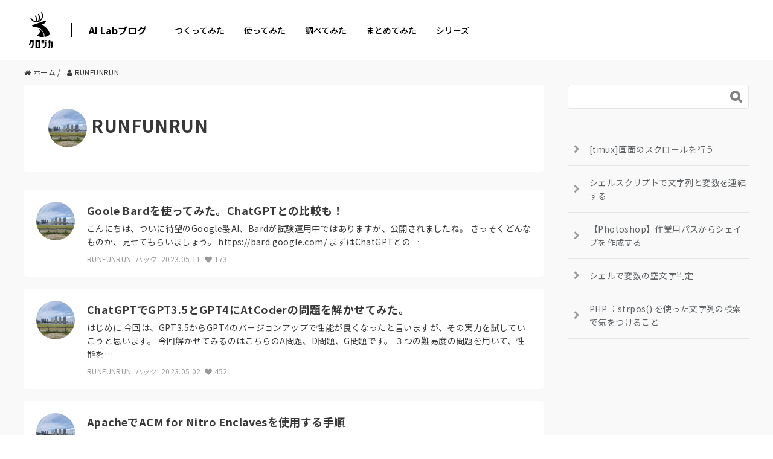

--- FILE ---
content_type: text/html; charset=UTF-8
request_url: https://tech.kurojica.com/archives/author/ryota-uchiyama/
body_size: 2247
content:
<!DOCTYPE html>
<html lang="en">
<head>
    <meta charset="utf-8">
    <meta name="viewport" content="width=device-width, initial-scale=1">
    <title></title>
    <style>
        body {
            font-family: "Arial";
        }
    </style>
    <script type="text/javascript">
    window.awsWafCookieDomainList = [];
    window.gokuProps = {
"key":"AQIDAHjcYu/GjX+QlghicBgQ/7bFaQZ+m5FKCMDnO+vTbNg96AH4rNVz6su/VZEN8ZENhuRFAAAAfjB8BgkqhkiG9w0BBwagbzBtAgEAMGgGCSqGSIb3DQEHATAeBglghkgBZQMEAS4wEQQMHtBCXf9B+pJ2/29OAgEQgDukEVPElPDYSfamSrvyxPl7iEpF7msKJ+X2JcVoiD6/fFu/+yi7EHB5AmsWBhRVTr/y925s7dcBY+6fsg==",
          "iv":"EkQVUQCLWgAACT1l",
          "context":"K0yNCbGvz6cP8fej+XO9z9pY76+lBhrXk2VS6Fgm35nV2awHqQSPJROjaDml/RnOy5t2mTeAfHU0KdkIouUZbsmr/3HgT+ltXfDKSvvGHjUOrkm3KJQ7d/9uEI29pxK8l1xDjMofBnc+Glo4mag+Ohpr/rqeEQffZ70EWUISZDGqwmlwdyHRZFgVOaKCU+JKzFMZ34jsz2L85ZHLKQI9DZDNl1g0KMkdApMCck9mjMYhbEt7Cam/1QYqRyf5rTnR3cgJR6tOzOS/BQy3w8Fwmw1upBEMj8DJ+2D9P1586FTGh1R+R1tjWcotcDXdVvYJxRyGHyF6yYPevLLb/kIUfOk/4CzdFo2vY4b4e+bjoeHnAxprUPchXuwv+/Pie4gmpv6x6bh4V3tx2Bu5kcDZJrCKGDVeHqgp2/N1mx0Z7rrF0S7JQtm3VDH7HDSrSLSdUA7uIr+nOPRV2jQBGmAouzxC2Gcj6OIsR4PJiPw73a2UwQ/7OHGxQR1F8zmUO+sVUNwlswDRMaj3fqbW0jQ0tEkbBM3goAjVNkWafjywn3jcm795m25z1tj9bVsOA3EsFM1J1DyuH99qo96x69r7n+IaOVkxxaRotXLhI1n8vFnVHj6XOi/V/F4DEm3ThGbHLthj4MpOAxNFnmy5JO9STAHXWUQt2zxvplEWMj1w10yROoiHdUlrwbJKZ1t9D61b897j1tZ3SpBvfY/2cil63EiLUz54exuryxgOo9sP+/VS5YDQ/TmYnvLMGhzajuxD0X2f3hnu4R/sAYelLLRX3U1U"
};
    </script>
    <script src="https://2c4b2a4d7815.abf2b790.us-east-2.token.awswaf.com/2c4b2a4d7815/767a3f756751/72b6b0b59f83/challenge.js"></script>
</head>
<body>
    <div id="challenge-container"></div>
    <script type="text/javascript">
        AwsWafIntegration.saveReferrer();
        AwsWafIntegration.checkForceRefresh().then((forceRefresh) => {
            if (forceRefresh) {
                AwsWafIntegration.forceRefreshToken().then(() => {
                    window.location.reload(true);
                });
            } else {
                AwsWafIntegration.getToken().then(() => {
                    window.location.reload(true);
                });
            }
        });
    </script>
    <noscript>
        <h1>JavaScript is disabled</h1>
        In order to continue, we need to verify that you're not a robot.
        This requires JavaScript. Enable JavaScript and then reload the page.
    </noscript>
</body>
</html>

--- FILE ---
content_type: text/html; charset=UTF-8
request_url: https://tech.kurojica.com/archives/author/ryota-uchiyama/
body_size: 15179
content:
<!DOCTYPE HTML><html lang="ja"><head prefix="og: http://ogp.me/ns# fb: http://ogp.me/ns/fb# article: http://ogp.me/ns/article#"><meta charset="UTF-8"><meta name="viewport" content="width=device-width,initial-scale=1.0,minimum-scale=1.0,maximum-scale=1.0,user-scalable=0"><link rel="preconnect" href="https://fonts.gstatic.com" crossorigin /><link rel="preload" href="https://fonts.googleapis.com/css2?family=Noto+Sans+JP:wght@300;400;500;700;900&display=swap" as="style" /><link rel="stylesheet" href="https://fonts.googleapis.com/css2?family=Noto+Sans+JP:wght@300;400;500;700;900&display=swap" media="print" onload="this.media='all'" /> <!--[if lt IE 9]> <script src="http://html5shiv.googlecode.com/svn/trunk/html5.js"></script> <![endif]--><link media="all" href="https://tech.kurojica.com/wp-content/cache/autoptimize/css/autoptimize_7bdcc02c878b1ad1c83c2a830234aa35.css" rel="stylesheet"><link media="screen" href="https://tech.kurojica.com/wp-content/cache/autoptimize/css/autoptimize_00df71b5809d374b00ce03791ac8fac1.css" rel="stylesheet"><title>RUNFUNRUN | AI Labブログ</title><meta name="description" content="大学4年生のゲーム好き。大学ではC、Java、Pythonを学習中。でもJavaScriptが好きです。最近TypeScriptに目覚めました。なにか新しいWebアプリの案を考え中。DiscordのBotがアウトプットにとても便利なことに気づく。" /><meta name="robots" content="max-image-preview:large" /><link rel="canonical" href="https://tech.kurojica.com/archives/author/ryota-uchiyama/" /><link rel="next" href="https://tech.kurojica.com/archives/author/ryota-uchiyama/page/2/" /><meta name="generator" content="All in One SEO (AIOSEO) 4.8.7" /> <script type="application/ld+json" class="aioseo-schema">{"@context":"https:\/\/schema.org","@graph":[{"@type":"BreadcrumbList","@id":"https:\/\/tech.kurojica.com\/archives\/author\/ryota-uchiyama\/#breadcrumblist","itemListElement":[{"@type":"ListItem","@id":"https:\/\/tech.kurojica.com#listItem","position":1,"name":"Home","item":"https:\/\/tech.kurojica.com","nextItem":{"@type":"ListItem","@id":"https:\/\/tech.kurojica.com\/archives\/author\/ryota-uchiyama\/#listItem","name":"RUNFUNRUN"}},{"@type":"ListItem","@id":"https:\/\/tech.kurojica.com\/archives\/author\/ryota-uchiyama\/#listItem","position":2,"name":"RUNFUNRUN","previousItem":{"@type":"ListItem","@id":"https:\/\/tech.kurojica.com#listItem","name":"Home"}}]},{"@type":"Organization","@id":"https:\/\/tech.kurojica.com\/#organization","name":"\u30af\u30ed\u30b8\u30ab","description":"\u30af\u30ed\u30b8\u30abAI Lab\u30d6\u30ed\u30b0\u306f\u3001GPT\uff08Generative Pre-trained Transformer\uff09\u3092\u6d3b\u7528\u3057\u3066\u751f\u7523\u6027\u5411\u4e0a\u3092\u76ee\u6307\u3059\u6280\u8853\u30d6\u30ed\u30b0\u3067\u3059\u3002","url":"https:\/\/tech.kurojica.com\/"},{"@type":"Person","@id":"https:\/\/tech.kurojica.com\/archives\/author\/ryota-uchiyama\/#author","url":"https:\/\/tech.kurojica.com\/archives\/author\/ryota-uchiyama\/","name":"RUNFUNRUN","image":{"@type":"ImageObject","@id":"https:\/\/tech.kurojica.com\/archives\/author\/ryota-uchiyama\/#authorImage","url":"https:\/\/secure.gravatar.com\/avatar\/fbdfffd2a83315acd2a0e0b534ebdfce5b3840779806e3960ad6e941c4a9e309?s=96&d=identicon&r=g","width":96,"height":96,"caption":"RUNFUNRUN"},"mainEntityOfPage":{"@id":"https:\/\/tech.kurojica.com\/archives\/author\/ryota-uchiyama\/#profilepage"}},{"@type":"ProfilePage","@id":"https:\/\/tech.kurojica.com\/archives\/author\/ryota-uchiyama\/#profilepage","url":"https:\/\/tech.kurojica.com\/archives\/author\/ryota-uchiyama\/","name":"RUNFUNRUN | AI Lab\u30d6\u30ed\u30b0","description":"\u5927\u5b664\u5e74\u751f\u306e\u30b2\u30fc\u30e0\u597d\u304d\u3002\u5927\u5b66\u3067\u306fC\u3001Java\u3001Python\u3092\u5b66\u7fd2\u4e2d\u3002\u3067\u3082JavaScript\u304c\u597d\u304d\u3067\u3059\u3002\u6700\u8fd1TypeScript\u306b\u76ee\u899a\u3081\u307e\u3057\u305f\u3002\u306a\u306b\u304b\u65b0\u3057\u3044Web\u30a2\u30d7\u30ea\u306e\u6848\u3092\u8003\u3048\u4e2d\u3002Discord\u306eBot\u304c\u30a2\u30a6\u30c8\u30d7\u30c3\u30c8\u306b\u3068\u3066\u3082\u4fbf\u5229\u306a\u3053\u3068\u306b\u6c17\u3065\u304f\u3002","inLanguage":"ja","isPartOf":{"@id":"https:\/\/tech.kurojica.com\/#website"},"breadcrumb":{"@id":"https:\/\/tech.kurojica.com\/archives\/author\/ryota-uchiyama\/#breadcrumblist"},"dateCreated":"2022-08-09T01:16:54+09:00","mainEntity":{"@id":"https:\/\/tech.kurojica.com\/archives\/author\/ryota-uchiyama\/#author"}},{"@type":"WebSite","@id":"https:\/\/tech.kurojica.com\/#website","url":"https:\/\/tech.kurojica.com\/","name":"\u30c6\u30c3\u30af\u30d6\u30ed\u30b0","description":"\u30af\u30ed\u30b8\u30abAI Lab\u30d6\u30ed\u30b0\u306f\u3001GPT\uff08Generative Pre-trained Transformer\uff09\u3092\u6d3b\u7528\u3057\u3066\u751f\u7523\u6027\u5411\u4e0a\u3092\u76ee\u6307\u3059\u6280\u8853\u30d6\u30ed\u30b0\u3067\u3059\u3002","inLanguage":"ja","publisher":{"@id":"https:\/\/tech.kurojica.com\/#organization"}}]}</script> <link rel='dns-prefetch' href='//tech.kurojica.com' /><link rel='dns-prefetch' href='//www.googletagmanager.com' /><link rel='dns-prefetch' href='//pagead2.googlesyndication.com' /> <script type="text/javascript" id="wpp-js" src="https://tech.kurojica.com/wp-content/plugins/wordpress-popular-posts/assets/js/wpp.min.js?ver=7.3.3" data-sampling="0" data-sampling-rate="10" data-api-url="https://tech.kurojica.com/wp-json/wordpress-popular-posts" data-post-id="0" data-token="627e0cb8ea" data-lang="0" data-debug="0"></script> <script type="text/javascript">window._wpemojiSettings = {"baseUrl":"https:\/\/s.w.org\/images\/core\/emoji\/16.0.1\/72x72\/","ext":".png","svgUrl":"https:\/\/s.w.org\/images\/core\/emoji\/16.0.1\/svg\/","svgExt":".svg","source":{"concatemoji":"https:\/\/tech.kurojica.com\/wp-includes\/js\/wp-emoji-release.min.js?ver=6.8.2"}};
/*! This file is auto-generated */
!function(s,n){var o,i,e;function c(e){try{var t={supportTests:e,timestamp:(new Date).valueOf()};sessionStorage.setItem(o,JSON.stringify(t))}catch(e){}}function p(e,t,n){e.clearRect(0,0,e.canvas.width,e.canvas.height),e.fillText(t,0,0);var t=new Uint32Array(e.getImageData(0,0,e.canvas.width,e.canvas.height).data),a=(e.clearRect(0,0,e.canvas.width,e.canvas.height),e.fillText(n,0,0),new Uint32Array(e.getImageData(0,0,e.canvas.width,e.canvas.height).data));return t.every(function(e,t){return e===a[t]})}function u(e,t){e.clearRect(0,0,e.canvas.width,e.canvas.height),e.fillText(t,0,0);for(var n=e.getImageData(16,16,1,1),a=0;a<n.data.length;a++)if(0!==n.data[a])return!1;return!0}function f(e,t,n,a){switch(t){case"flag":return n(e,"\ud83c\udff3\ufe0f\u200d\u26a7\ufe0f","\ud83c\udff3\ufe0f\u200b\u26a7\ufe0f")?!1:!n(e,"\ud83c\udde8\ud83c\uddf6","\ud83c\udde8\u200b\ud83c\uddf6")&&!n(e,"\ud83c\udff4\udb40\udc67\udb40\udc62\udb40\udc65\udb40\udc6e\udb40\udc67\udb40\udc7f","\ud83c\udff4\u200b\udb40\udc67\u200b\udb40\udc62\u200b\udb40\udc65\u200b\udb40\udc6e\u200b\udb40\udc67\u200b\udb40\udc7f");case"emoji":return!a(e,"\ud83e\udedf")}return!1}function g(e,t,n,a){var r="undefined"!=typeof WorkerGlobalScope&&self instanceof WorkerGlobalScope?new OffscreenCanvas(300,150):s.createElement("canvas"),o=r.getContext("2d",{willReadFrequently:!0}),i=(o.textBaseline="top",o.font="600 32px Arial",{});return e.forEach(function(e){i[e]=t(o,e,n,a)}),i}function t(e){var t=s.createElement("script");t.src=e,t.defer=!0,s.head.appendChild(t)}"undefined"!=typeof Promise&&(o="wpEmojiSettingsSupports",i=["flag","emoji"],n.supports={everything:!0,everythingExceptFlag:!0},e=new Promise(function(e){s.addEventListener("DOMContentLoaded",e,{once:!0})}),new Promise(function(t){var n=function(){try{var e=JSON.parse(sessionStorage.getItem(o));if("object"==typeof e&&"number"==typeof e.timestamp&&(new Date).valueOf()<e.timestamp+604800&&"object"==typeof e.supportTests)return e.supportTests}catch(e){}return null}();if(!n){if("undefined"!=typeof Worker&&"undefined"!=typeof OffscreenCanvas&&"undefined"!=typeof URL&&URL.createObjectURL&&"undefined"!=typeof Blob)try{var e="postMessage("+g.toString()+"("+[JSON.stringify(i),f.toString(),p.toString(),u.toString()].join(",")+"));",a=new Blob([e],{type:"text/javascript"}),r=new Worker(URL.createObjectURL(a),{name:"wpTestEmojiSupports"});return void(r.onmessage=function(e){c(n=e.data),r.terminate(),t(n)})}catch(e){}c(n=g(i,f,p,u))}t(n)}).then(function(e){for(var t in e)n.supports[t]=e[t],n.supports.everything=n.supports.everything&&n.supports[t],"flag"!==t&&(n.supports.everythingExceptFlag=n.supports.everythingExceptFlag&&n.supports[t]);n.supports.everythingExceptFlag=n.supports.everythingExceptFlag&&!n.supports.flag,n.DOMReady=!1,n.readyCallback=function(){n.DOMReady=!0}}).then(function(){return e}).then(function(){var e;n.supports.everything||(n.readyCallback(),(e=n.source||{}).concatemoji?t(e.concatemoji):e.wpemoji&&e.twemoji&&(t(e.twemoji),t(e.wpemoji)))}))}((window,document),window._wpemojiSettings);</script> <link rel='stylesheet' id='base-css-css' href='https://tech.kurojica.com/wp-content/cache/autoptimize/css/autoptimize_single_a165584748b634866dcc0398b0fc9f90.css?ver=202602010241' type='text/css' media='all' /><link rel='stylesheet' id='main-css-css' href='https://tech.kurojica.com/wp-content/cache/autoptimize/css/autoptimize_single_49bc4d0ac4874c65c63a9d95abd25c5c.css?ver=202602010241' type='text/css' media='all' /><link rel="https://api.w.org/" href="https://tech.kurojica.com/wp-json/" /><link rel="alternate" title="JSON" type="application/json" href="https://tech.kurojica.com/wp-json/wp/v2/users/1362" /><meta name="generator" content="Site Kit by Google 1.161.0" /><link rel="shortcut icon" href="https://tech.kurojica.com/wp-content/themes/techblog-www/assets/img/favicon.ico" /><link rel="apple-touch-icon" size="180x180" href="https://tech.kurojica.com/wp-content/themes/techblog-www/assets/img/apple-touch-icon.png"><meta property="og:title" content=" | AI Labブログ" /><meta property="og:type" content="article" /><meta property="og:description" content="" /><meta property="og:url" content="" /><meta property="og:locale" content="ja_JP" /><meta property="og:site_name" content="AI Labブログ" /><meta property="og:image" content="https://tech.kurojica.com/wp-content/uploads/2023/04/ogfile.png" /><meta name="google-adsense-platform-account" content="ca-host-pub-2644536267352236"><meta name="google-adsense-platform-domain" content="sitekit.withgoogle.com">  <script type="text/javascript" async="async" src="https://pagead2.googlesyndication.com/pagead/js/adsbygoogle.js?client=ca-pub-3720990486929514&amp;host=ca-host-pub-2644536267352236" crossorigin="anonymous"></script> <link rel="icon" href="https://tech.kurojica.com/wp-content/uploads/2023/04/cropped-favicon-32x32.png" sizes="32x32" /><link rel="icon" href="https://tech.kurojica.com/wp-content/uploads/2023/04/cropped-favicon-192x192.png" sizes="192x192" /><link rel="apple-touch-icon" href="https://tech.kurojica.com/wp-content/uploads/2023/04/cropped-favicon-180x180.png" /><meta name="msapplication-TileImage" content="https://tech.kurojica.com/wp-content/uploads/2023/04/cropped-favicon-270x270.png" />  <script>(function(w,d,s,l,i){w[l]=w[l]||[];w[l].push({'gtm.start':
new Date().getTime(),event:'gtm.js'});var f=d.getElementsByTagName(s)[0],
j=d.createElement(s),dl=l!='dataLayer'?'&l='+l:'';j.async=true;j.src=
'https://www.googletagmanager.com/gtm.js?id='+i+dl;f.parentNode.insertBefore(j,f);
})(window,document,'script','dataLayer','GTM-W3BCV98');</script> 
 <script async src='https://www.googletagmanager.com/gtag/js?id=AW-1031161823'></script> <script>window.dataLayer = window.dataLayer || [];
  function gtag(){dataLayer.push(arguments);}
  gtag('js', new Date());

  gtag('config', 'AW-1031161823');</script> <script type='text/javascript'>(function(i,s,o,g,r,a,m){i['GoogleAnalyticsObject']=r;i[r]=i[r]||function(){
		(i[r].q=i[r].q||[]).push(arguments)},i[r].l=1*new Date();a=s.createElement(o),
		m=s.getElementsByTagName(o)[0];a.async=1;a.src=g;m.parentNode.insertBefore(a,m)
	})(window,document,'script','//www.google-analytics.com/analytics.js','__gaTracker');

	__gaTracker('create', 'UA-11008420-23', 'auto');
	__gaTracker('set', 'forceSSL', true);
	__gaTracker('send','pageview');</script>  <script>(function(w,d,s,l,i){w[l]=w[l]||[];w[l].push({'gtm.start':
new Date().getTime(),event:'gtm.js'});var f=d.getElementsByTagName(s)[0],
j=d.createElement(s),dl=l!='dataLayer'?'&l='+l:'';j.async=true;j.src=
'https://www.googletagmanager.com/gtm.js?id='+i+dl;f.parentNode.insertBefore(j,f);
})(window,document,'script','dataLayer','GTM-TLP5PZ3');</script> </head><body id="#top" class="archive author author-ryota-uchiyama author-1362 wp-theme-xeory_base wp-child-theme-techblog-www left-content default" itemschope="itemscope" itemtype="http://schema.org/WebPage"><div id="fb-root"></div> <script>(function(d, s, id) {
  var js, fjs = d.getElementsByTagName(s)[0];
  if (d.getElementById(id)) return;
  js = d.createElement(s); js.id = id;
  js.src = "//connect.facebook.net/ja_JP/sdk.js#xfbml=1&version=v2.8&appId=";
  fjs.parentNode.insertBefore(js, fjs);
}(document, 'script', 'facebook-jssdk'));</script> <div class="site-header mdl-layout__header mdl-color--white mdl-color-text--grey-800 mdl-layout--fixed-header mdl-layout__header--waterfall"><div class="site-header-inner mdl-layout__header-row"> <span class="site-title mdl-layout-title"> <a href="https://kurojica.com/" rel="home"> <img class="logo-image" src="https://tech.kurojica.com/wp-content/themes/techblog-www/assets/img/logoset.svg?022" alt="AI Labブログ" width="37" height="60"> </a> </span><div class="menu-title"><a href="https://tech.kurojica.com/" class="site-name hide-menu-mb">AI Labブログ</a><div class="navbar_toggle"><span class="site-name">AI Labブログ</span></div></div><div class="menu"><nav class="d-flex justify-content-between align-items-center"><ul><li class="menu-item hide-menu-pc"><a href="https://tech.kurojica.com/">ホーム</a></li><li class="menu-item menu-item-type-taxonomy menu-item-object-category menu-item-59299 build build"><a href="https://tech.kurojica.com/category/build/">つくってみた</a></li><li class="menu-item menu-item-type-taxonomy menu-item-object-category menu-item-59298 trial trial"><a href="https://tech.kurojica.com/category/trial/">使ってみた</a></li><li class="menu-item menu-item-type-taxonomy menu-item-object-category menu-item-59296 research research"><a href="https://tech.kurojica.com/category/research/">調べてみた</a></li><li class="menu-item menu-item-type-taxonomy menu-item-object-category menu-item-59297 summary summary"><a href="https://tech.kurojica.com/category/summary/">まとめてみた</a></li><li class="one_column menu-item menu-item-type-custom menu-item-object-custom menu-item-has-children menu-item-59300"><a href="https://kurojica.com/">シリーズ</a><ul class="sub-menu"><li class="menu-item menu-item-type-custom menu-item-object-custom menu-item-60335"><a href="https://kurojica.com/ai-document/">AI書類管理</a></li><li class="menu-item menu-item-type-custom menu-item-object-custom menu-item-60503"><a href="https://kurojica.com/storage/">AIストレージ管理</a></li><li class="menu-item menu-item-type-custom menu-item-object-custom menu-item-59519"><a href="https://kurojica.com/cloud/">生成AI管理</a></li><li class="menu-item menu-item-type-custom menu-item-object-custom menu-item-60459"><a href="https://kurojica.com/govcloud/">ガバメントクラウド管理</a></li><li class="menu-item menu-item-type-custom menu-item-object-custom menu-item-60653"><a href="https://kurojica.com/cybersecurity/">サイバーセキュリティ管理</a></li><li class="menu-item menu-item-type-custom menu-item-object-custom menu-item-59303"><a href="https://kurojica.com/server/">サーバー管理</a></li><li class="menu-item menu-item-type-custom menu-item-object-custom menu-item-59307"><a href="https://room.kurojica.com/">不動産管理</a></li><li class="menu-item menu-item-type-custom menu-item-object-custom menu-item-59301"><a href="https://kurojica.com/schedule/">スケジュール管理</a></li><li class="menu-item menu-item-type-custom menu-item-object-custom menu-item-59302"><a href="https://kurojica.com/invoice/">サブスク請求管理</a></li><li class="menu-item menu-item-type-custom menu-item-object-custom menu-item-60502"><a href="https://kurojica.com/recruitlp/">採用LP管理</a></li></ul></li></ul></nav></div></div></div><div id="content"><div class="wrap"><ol class="breadcrumb clearfix" itemscope itemtype="https://schema.org/BreadcrumbList"><li itemprop="itemListElement" itemscope itemtype="https://schema.org/ListItem"><a href="https://tech.kurojica.com" itemscope itemtype="https://schema.org/WebPage"
 itemprop="item" itemid="https://tech.kurojica.com"><i class="fa fa-home"></i> <span itemprop="name">ホーム</span></a> /<meta itemprop="position" content="1" /></li><li itemprop="itemListElement" itemscope itemtype="https://schema.org/ListItem"><i class="fa fa-user"></i> <span itemprop="name">RUNFUNRUN</span><meta itemprop="position" content="2" /></li></ol><div id="main" ><div class="main-inner"><section class="cat-content"><header class="cat-header"><h1 class="post-title"><img alt='' src="//tech.kurojica.com/wp-content/plugins/a3-lazy-load/assets/images/lazy_placeholder.gif" data-lazy-type="image" data-src='https://secure.gravatar.com/avatar/fbdfffd2a83315acd2a0e0b534ebdfce5b3840779806e3960ad6e941c4a9e309?s=64&#038;d=identicon&#038;r=g' srcset="" data-srcset='https://secure.gravatar.com/avatar/fbdfffd2a83315acd2a0e0b534ebdfce5b3840779806e3960ad6e941c4a9e309?s=128&#038;d=identicon&#038;r=g 2x' class='lazy lazy-hidden avatar avatar-64 photo' height='64' width='64' decoding='async'/><noscript><img alt='' src='https://secure.gravatar.com/avatar/fbdfffd2a83315acd2a0e0b534ebdfce5b3840779806e3960ad6e941c4a9e309?s=64&#038;d=identicon&#038;r=g' srcset='https://secure.gravatar.com/avatar/fbdfffd2a83315acd2a0e0b534ebdfce5b3840779806e3960ad6e941c4a9e309?s=128&#038;d=identicon&#038;r=g 2x' class='avatar avatar-64 photo' height='64' width='64' decoding='async'/></noscript>&nbsp;RUNFUNRUN</h1></header></section><div class="post-loop-wrap"><article id="post-59571" class="post-summary" itemscope="itemscope" itemtype="http://schema.org/BlogPosting"><div class="post-summary-avatar"> <a href="https://tech.kurojica.com/archives/author/ryota-uchiyama/"><figure><img alt='RUNFUNRUN' src="//tech.kurojica.com/wp-content/plugins/a3-lazy-load/assets/images/lazy_placeholder.gif" data-lazy-type="image" data-src='https://secure.gravatar.com/avatar/fbdfffd2a83315acd2a0e0b534ebdfce5b3840779806e3960ad6e941c4a9e309?s=128&#038;d=identicon&#038;r=g' srcset="" data-srcset='https://secure.gravatar.com/avatar/fbdfffd2a83315acd2a0e0b534ebdfce5b3840779806e3960ad6e941c4a9e309?s=256&#038;d=identicon&#038;r=g 2x' class='lazy lazy-hidden avatar avatar-128 photo' height='128' width='128' decoding='async'/><noscript><img alt='RUNFUNRUN' src='https://secure.gravatar.com/avatar/fbdfffd2a83315acd2a0e0b534ebdfce5b3840779806e3960ad6e941c4a9e309?s=128&#038;d=identicon&#038;r=g' srcset='https://secure.gravatar.com/avatar/fbdfffd2a83315acd2a0e0b534ebdfce5b3840779806e3960ad6e941c4a9e309?s=256&#038;d=identicon&#038;r=g 2x' class='avatar avatar-128 photo' height='128' width='128' decoding='async'/></noscript></figure> </a></div> <a class="post-summary-body" href="https://tech.kurojica.com/archives/59571/"><h2 class="post-summary-title" itemprop="headline">Goole Bardを使ってみた。ChatGPTとの比較も！</h2> <span class="post-summary-excerpt" itemprop="text"> こんにちは、ついに待望のGoogle製AI、Bardが試験運用中ではありますが、公開されましたね。 さっそくどんなものか、見せてもらいましょう。 https://bard.google.com/ まずはChatGPTとの… </span><ul class="post-summary-meta"><li class="post-summary-author">RUNFUNRUN</li><li class="post-summary-category">ハック</li><li class="post-summary-date" itemprop="datePublished" datetime="2023-05-11T17:24:15+09:00">2023.05.11</li><li class="post-summary-view"><i class="fa fa-heart"></i> 173</li></ul> </a></article><article id="post-59497" class="post-summary" itemscope="itemscope" itemtype="http://schema.org/BlogPosting"><div class="post-summary-avatar"> <a href="https://tech.kurojica.com/archives/author/ryota-uchiyama/"><figure><img alt='RUNFUNRUN' src="//tech.kurojica.com/wp-content/plugins/a3-lazy-load/assets/images/lazy_placeholder.gif" data-lazy-type="image" data-src='https://secure.gravatar.com/avatar/fbdfffd2a83315acd2a0e0b534ebdfce5b3840779806e3960ad6e941c4a9e309?s=128&#038;d=identicon&#038;r=g' srcset="" data-srcset='https://secure.gravatar.com/avatar/fbdfffd2a83315acd2a0e0b534ebdfce5b3840779806e3960ad6e941c4a9e309?s=256&#038;d=identicon&#038;r=g 2x' class='lazy lazy-hidden avatar avatar-128 photo' height='128' width='128' decoding='async'/><noscript><img alt='RUNFUNRUN' src='https://secure.gravatar.com/avatar/fbdfffd2a83315acd2a0e0b534ebdfce5b3840779806e3960ad6e941c4a9e309?s=128&#038;d=identicon&#038;r=g' srcset='https://secure.gravatar.com/avatar/fbdfffd2a83315acd2a0e0b534ebdfce5b3840779806e3960ad6e941c4a9e309?s=256&#038;d=identicon&#038;r=g 2x' class='avatar avatar-128 photo' height='128' width='128' decoding='async'/></noscript></figure> </a></div> <a class="post-summary-body" href="https://tech.kurojica.com/archives/59497/"><h2 class="post-summary-title" itemprop="headline">ChatGPTでGPT3.5とGPT4にAtCoderの問題を解かせてみた。</h2> <span class="post-summary-excerpt" itemprop="text"> はじめに 今回は、GPT3.5からGPT4のバージョンアップで性能が良くなったと言いますが、その実力を試していこうと思います。 今回解かせてみるのはこちらのA問題、D問題、G問題です。 ３つの難易度の問題を用いて、性能を… </span><ul class="post-summary-meta"><li class="post-summary-author">RUNFUNRUN</li><li class="post-summary-category">ハック</li><li class="post-summary-date" itemprop="datePublished" datetime="2023-05-02T17:49:11+09:00">2023.05.02</li><li class="post-summary-view"><i class="fa fa-heart"></i> 452</li></ul> </a></article><article id="post-59466" class="post-summary" itemscope="itemscope" itemtype="http://schema.org/BlogPosting"><div class="post-summary-avatar"> <a href="https://tech.kurojica.com/archives/author/ryota-uchiyama/"><figure><img alt='RUNFUNRUN' src="//tech.kurojica.com/wp-content/plugins/a3-lazy-load/assets/images/lazy_placeholder.gif" data-lazy-type="image" data-src='https://secure.gravatar.com/avatar/fbdfffd2a83315acd2a0e0b534ebdfce5b3840779806e3960ad6e941c4a9e309?s=128&#038;d=identicon&#038;r=g' srcset="" data-srcset='https://secure.gravatar.com/avatar/fbdfffd2a83315acd2a0e0b534ebdfce5b3840779806e3960ad6e941c4a9e309?s=256&#038;d=identicon&#038;r=g 2x' class='lazy lazy-hidden avatar avatar-128 photo' height='128' width='128' decoding='async'/><noscript><img alt='RUNFUNRUN' src='https://secure.gravatar.com/avatar/fbdfffd2a83315acd2a0e0b534ebdfce5b3840779806e3960ad6e941c4a9e309?s=128&#038;d=identicon&#038;r=g' srcset='https://secure.gravatar.com/avatar/fbdfffd2a83315acd2a0e0b534ebdfce5b3840779806e3960ad6e941c4a9e309?s=256&#038;d=identicon&#038;r=g 2x' class='avatar avatar-128 photo' height='128' width='128' decoding='async'/></noscript></figure> </a></div> <a class="post-summary-body" href="https://tech.kurojica.com/archives/59466/"><h2 class="post-summary-title" itemprop="headline">ApacheでACM for Nitro Enclavesを使用する手順</h2> <span class="post-summary-excerpt" itemprop="text"> インスタンスの用意 まず、EC2のインスタンスを用意します。インスタンスタイプに指定があるので、こちらを参考にしてください。 高度な設定にあるNitro Enclaveを有効化することを忘れないようにしてください。 また… </span><ul class="post-summary-meta"><li class="post-summary-author">RUNFUNRUN</li><li class="post-summary-category">AWS入門</li><li class="post-summary-date" itemprop="datePublished" datetime="2023-04-27T18:04:34+09:00">2023.04.27</li><li class="post-summary-view"><i class="fa fa-heart"></i> 549</li></ul> </a></article><article id="post-59239" class="post-summary" itemscope="itemscope" itemtype="http://schema.org/BlogPosting"><div class="post-summary-avatar"> <a href="https://tech.kurojica.com/archives/author/ryota-uchiyama/"><figure><img alt='RUNFUNRUN' src="//tech.kurojica.com/wp-content/plugins/a3-lazy-load/assets/images/lazy_placeholder.gif" data-lazy-type="image" data-src='https://secure.gravatar.com/avatar/fbdfffd2a83315acd2a0e0b534ebdfce5b3840779806e3960ad6e941c4a9e309?s=128&#038;d=identicon&#038;r=g' srcset="" data-srcset='https://secure.gravatar.com/avatar/fbdfffd2a83315acd2a0e0b534ebdfce5b3840779806e3960ad6e941c4a9e309?s=256&#038;d=identicon&#038;r=g 2x' class='lazy lazy-hidden avatar avatar-128 photo' height='128' width='128' loading='lazy' decoding='async'/><noscript><img alt='RUNFUNRUN' src='https://secure.gravatar.com/avatar/fbdfffd2a83315acd2a0e0b534ebdfce5b3840779806e3960ad6e941c4a9e309?s=128&#038;d=identicon&#038;r=g' srcset='https://secure.gravatar.com/avatar/fbdfffd2a83315acd2a0e0b534ebdfce5b3840779806e3960ad6e941c4a9e309?s=256&#038;d=identicon&#038;r=g 2x' class='avatar avatar-128 photo' height='128' width='128' loading='lazy' decoding='async'/></noscript></figure> </a></div> <a class="post-summary-body" href="https://tech.kurojica.com/archives/59239/"><h2 class="post-summary-title" itemprop="headline">AWS Nitro Enclavesに対応したインスタンスタイプ</h2> <span class="post-summary-excerpt" itemprop="text"> インスタンス作成の時に、Nitro Enclaveを有効にしたい時、条件を満たしていないインスタンスを選択すると次のようなエラーが出ます。 Nitro Enclaves は、vCPUs が 2 個未満のインスタンスタイプ… </span><ul class="post-summary-meta"><li class="post-summary-author">RUNFUNRUN</li><li class="post-summary-category">ハック</li><li class="post-summary-date" itemprop="datePublished" datetime="2023-03-30T15:08:14+09:00">2023.03.30</li><li class="post-summary-view"><i class="fa fa-heart"></i> 1,054</li></ul> </a></article><article id="post-59166" class="post-summary" itemscope="itemscope" itemtype="http://schema.org/BlogPosting"><div class="post-summary-avatar"> <a href="https://tech.kurojica.com/archives/author/ryota-uchiyama/"><figure><img alt='RUNFUNRUN' src="//tech.kurojica.com/wp-content/plugins/a3-lazy-load/assets/images/lazy_placeholder.gif" data-lazy-type="image" data-src='https://secure.gravatar.com/avatar/fbdfffd2a83315acd2a0e0b534ebdfce5b3840779806e3960ad6e941c4a9e309?s=128&#038;d=identicon&#038;r=g' srcset="" data-srcset='https://secure.gravatar.com/avatar/fbdfffd2a83315acd2a0e0b534ebdfce5b3840779806e3960ad6e941c4a9e309?s=256&#038;d=identicon&#038;r=g 2x' class='lazy lazy-hidden avatar avatar-128 photo' height='128' width='128' loading='lazy' decoding='async'/><noscript><img alt='RUNFUNRUN' src='https://secure.gravatar.com/avatar/fbdfffd2a83315acd2a0e0b534ebdfce5b3840779806e3960ad6e941c4a9e309?s=128&#038;d=identicon&#038;r=g' srcset='https://secure.gravatar.com/avatar/fbdfffd2a83315acd2a0e0b534ebdfce5b3840779806e3960ad6e941c4a9e309?s=256&#038;d=identicon&#038;r=g 2x' class='avatar avatar-128 photo' height='128' width='128' loading='lazy' decoding='async'/></noscript></figure> </a></div> <a class="post-summary-body" href="https://tech.kurojica.com/archives/59166/"><h2 class="post-summary-title" itemprop="headline">AWS VPCで新機能のリソースマップを確認してみた</h2> <span class="post-summary-excerpt" itemprop="text"> ２月１３日にAmazon VPCがAWSマネジメントコンソールでのリソースマップの一般提供の開始を発表しました。 詳しくはこちら。 実際にどのような感じか見ていきたいと思います。 まず、VPCを作成する時にもプレビューを… </span><ul class="post-summary-meta"><li class="post-summary-author">RUNFUNRUN</li><li class="post-summary-category">AWS入門</li><li class="post-summary-date" itemprop="datePublished" datetime="2023-03-09T13:46:01+09:00">2023.03.09</li><li class="post-summary-view"><i class="fa fa-heart"></i> 410</li></ul> </a></article><article id="post-59145" class="post-summary" itemscope="itemscope" itemtype="http://schema.org/BlogPosting"><div class="post-summary-avatar"> <a href="https://tech.kurojica.com/archives/author/ryota-uchiyama/"><figure><img alt='RUNFUNRUN' src="//tech.kurojica.com/wp-content/plugins/a3-lazy-load/assets/images/lazy_placeholder.gif" data-lazy-type="image" data-src='https://secure.gravatar.com/avatar/fbdfffd2a83315acd2a0e0b534ebdfce5b3840779806e3960ad6e941c4a9e309?s=128&#038;d=identicon&#038;r=g' srcset="" data-srcset='https://secure.gravatar.com/avatar/fbdfffd2a83315acd2a0e0b534ebdfce5b3840779806e3960ad6e941c4a9e309?s=256&#038;d=identicon&#038;r=g 2x' class='lazy lazy-hidden avatar avatar-128 photo' height='128' width='128' loading='lazy' decoding='async'/><noscript><img alt='RUNFUNRUN' src='https://secure.gravatar.com/avatar/fbdfffd2a83315acd2a0e0b534ebdfce5b3840779806e3960ad6e941c4a9e309?s=128&#038;d=identicon&#038;r=g' srcset='https://secure.gravatar.com/avatar/fbdfffd2a83315acd2a0e0b534ebdfce5b3840779806e3960ad6e941c4a9e309?s=256&#038;d=identicon&#038;r=g 2x' class='avatar avatar-128 photo' height='128' width='128' loading='lazy' decoding='async'/></noscript></figure> </a></div> <a class="post-summary-body" href="https://tech.kurojica.com/archives/59145/"><h2 class="post-summary-title" itemprop="headline">AWS CloudTrail Lakeを使ってみた</h2> <span class="post-summary-excerpt" itemprop="text"> AWS CloudTrail Lakeを使ってみたので、実際どんな感じで使うのかシェアします。 CloudTrailとは その前に、CloudTrailを軽くおさらいします。 簡単に言えば、CloudTrailはAWSア… </span><ul class="post-summary-meta"><li class="post-summary-author">RUNFUNRUN</li><li class="post-summary-category">AWS入門</li><li class="post-summary-date" itemprop="datePublished" datetime="2023-03-02T18:23:02+09:00">2023.03.02</li><li class="post-summary-view"><i class="fa fa-heart"></i> 397</li></ul> </a></article><article id="post-59075" class="post-summary" itemscope="itemscope" itemtype="http://schema.org/BlogPosting"><div class="post-summary-avatar"> <a href="https://tech.kurojica.com/archives/author/ryota-uchiyama/"><figure><img alt='RUNFUNRUN' src="//tech.kurojica.com/wp-content/plugins/a3-lazy-load/assets/images/lazy_placeholder.gif" data-lazy-type="image" data-src='https://secure.gravatar.com/avatar/fbdfffd2a83315acd2a0e0b534ebdfce5b3840779806e3960ad6e941c4a9e309?s=128&#038;d=identicon&#038;r=g' srcset="" data-srcset='https://secure.gravatar.com/avatar/fbdfffd2a83315acd2a0e0b534ebdfce5b3840779806e3960ad6e941c4a9e309?s=256&#038;d=identicon&#038;r=g 2x' class='lazy lazy-hidden avatar avatar-128 photo' height='128' width='128' loading='lazy' decoding='async'/><noscript><img alt='RUNFUNRUN' src='https://secure.gravatar.com/avatar/fbdfffd2a83315acd2a0e0b534ebdfce5b3840779806e3960ad6e941c4a9e309?s=128&#038;d=identicon&#038;r=g' srcset='https://secure.gravatar.com/avatar/fbdfffd2a83315acd2a0e0b534ebdfce5b3840779806e3960ad6e941c4a9e309?s=256&#038;d=identicon&#038;r=g 2x' class='avatar avatar-128 photo' height='128' width='128' loading='lazy' decoding='async'/></noscript></figure> </a></div> <a class="post-summary-body" href="https://tech.kurojica.com/archives/59075/"><h2 class="post-summary-title" itemprop="headline">MySQLでデータベースを作ろうとしたらSyntax errorがでる</h2> <span class="post-summary-excerpt" itemprop="text"> 今回はcreate databaseコマンドでデータベースを作ろうとすると、Syntax error出てしまう場合の対処法を紹介する。 もしかするとそのデータベース名、記号が入っていないか？ もしそうなら、 バッククォー… </span><ul class="post-summary-meta"><li class="post-summary-author">RUNFUNRUN</li><li class="post-summary-category">ハック</li><li class="post-summary-date" itemprop="datePublished" datetime="2022-11-02T15:06:54+09:00">2022.11.02</li><li class="post-summary-view"><i class="fa fa-heart"></i> 2,758</li></ul> </a></article><article id="post-59068" class="post-summary" itemscope="itemscope" itemtype="http://schema.org/BlogPosting"><div class="post-summary-avatar"> <a href="https://tech.kurojica.com/archives/author/ryota-uchiyama/"><figure><img alt='RUNFUNRUN' src="//tech.kurojica.com/wp-content/plugins/a3-lazy-load/assets/images/lazy_placeholder.gif" data-lazy-type="image" data-src='https://secure.gravatar.com/avatar/fbdfffd2a83315acd2a0e0b534ebdfce5b3840779806e3960ad6e941c4a9e309?s=128&#038;d=identicon&#038;r=g' srcset="" data-srcset='https://secure.gravatar.com/avatar/fbdfffd2a83315acd2a0e0b534ebdfce5b3840779806e3960ad6e941c4a9e309?s=256&#038;d=identicon&#038;r=g 2x' class='lazy lazy-hidden avatar avatar-128 photo' height='128' width='128' loading='lazy' decoding='async'/><noscript><img alt='RUNFUNRUN' src='https://secure.gravatar.com/avatar/fbdfffd2a83315acd2a0e0b534ebdfce5b3840779806e3960ad6e941c4a9e309?s=128&#038;d=identicon&#038;r=g' srcset='https://secure.gravatar.com/avatar/fbdfffd2a83315acd2a0e0b534ebdfce5b3840779806e3960ad6e941c4a9e309?s=256&#038;d=identicon&#038;r=g 2x' class='avatar avatar-128 photo' height='128' width='128' loading='lazy' decoding='async'/></noscript></figure> </a></div> <a class="post-summary-body" href="https://tech.kurojica.com/archives/59068/"><h2 class="post-summary-title" itemprop="headline">Linuxでユーザーを追加する</h2> <span class="post-summary-excerpt" itemprop="text"> 追加 まず、管理者に入る。 sudo su ユーザー追加 useradd {ユーザー名} ディストリビューションによってはユーザーのホームディレクトリを生成しない場合があるので、-mオプションを入れると良い。 sshのた… </span><ul class="post-summary-meta"><li class="post-summary-author">RUNFUNRUN</li><li class="post-summary-category">ハック</li><li class="post-summary-date" itemprop="datePublished" datetime="2022-11-02T13:57:22+09:00">2022.11.02</li><li class="post-summary-view"><i class="fa fa-heart"></i> 133</li></ul> </a></article><article id="post-59057" class="post-summary" itemscope="itemscope" itemtype="http://schema.org/BlogPosting"><div class="post-summary-avatar"> <a href="https://tech.kurojica.com/archives/author/ryota-uchiyama/"><figure><img alt='RUNFUNRUN' src="//tech.kurojica.com/wp-content/plugins/a3-lazy-load/assets/images/lazy_placeholder.gif" data-lazy-type="image" data-src='https://secure.gravatar.com/avatar/fbdfffd2a83315acd2a0e0b534ebdfce5b3840779806e3960ad6e941c4a9e309?s=128&#038;d=identicon&#038;r=g' srcset="" data-srcset='https://secure.gravatar.com/avatar/fbdfffd2a83315acd2a0e0b534ebdfce5b3840779806e3960ad6e941c4a9e309?s=256&#038;d=identicon&#038;r=g 2x' class='lazy lazy-hidden avatar avatar-128 photo' height='128' width='128' loading='lazy' decoding='async'/><noscript><img alt='RUNFUNRUN' src='https://secure.gravatar.com/avatar/fbdfffd2a83315acd2a0e0b534ebdfce5b3840779806e3960ad6e941c4a9e309?s=128&#038;d=identicon&#038;r=g' srcset='https://secure.gravatar.com/avatar/fbdfffd2a83315acd2a0e0b534ebdfce5b3840779806e3960ad6e941c4a9e309?s=256&#038;d=identicon&#038;r=g 2x' class='avatar avatar-128 photo' height='128' width='128' loading='lazy' decoding='async'/></noscript></figure> </a></div> <a class="post-summary-body" href="https://tech.kurojica.com/archives/59057/"><h2 class="post-summary-title" itemprop="headline">FTPで使われるポートについて</h2> <span class="post-summary-excerpt" itemprop="text"> 　20番と21番 20番はファイルデータの送受信を行う、データ転送コネクション 21番はコマンド等のやり取りを行う、制御用コネクション モード 上記の20番と21番を使うモードはアクティブモードと言われていて、もう一つ、… </span><ul class="post-summary-meta"><li class="post-summary-author">RUNFUNRUN</li><li class="post-summary-category">ハック</li><li class="post-summary-date" itemprop="datePublished" datetime="2022-11-02T11:45:13+09:00">2022.11.02</li><li class="post-summary-view"><i class="fa fa-heart"></i> 223</li></ul> </a></article><div class="pagination"><span class="current">1</span><a href='https://tech.kurojica.com/archives/author/ryota-uchiyama/page/2/' class="inactive">2</a><a href='https://tech.kurojica.com/archives/author/ryota-uchiyama/page/3/' class="inactive">3</a></div></div></div></div><div id="side"  role="complementary" itemscope="itemscope" itemtype="http://schema.org/WPSideBar"><div class="side-inner"><div class="side-widget-area"><div id="search-3" class="widget_search side-widget"><div class="side-widget-inner"><form role="search" method="get" id="searchform" action="https://tech.kurojica.com/" ><div> <input type="text" value="" name="s" id="s" /> <button type="submit" id="searchsubmit"></button></div></form></div></div><div id="block-2" class="widget_block side-widget"><div class="side-widget-inner"><div class="popular-posts"><ul class="wpp-list"><li> <a href="https://tech.kurojica.com/archives/31148/" class="wpp-post-title" target="_self">[tmux]画面のスクロールを行う</a></li><li> <a href="https://tech.kurojica.com/archives/20987/" class="wpp-post-title" target="_self">シェルスクリプトで文字列と変数を連結する</a></li><li> <a href="https://tech.kurojica.com/archives/11998/" class="wpp-post-title" target="_self">【Photoshop】作業用パスからシェイプを作成する</a></li><li> <a href="https://tech.kurojica.com/archives/32292/" class="wpp-post-title" target="_self">シェルで変数の空文字判定</a></li><li> <a href="https://tech.kurojica.com/archives/47020/" class="wpp-post-title" target="_self">PHP ：strpos() を使った文字列の検索で気をつけること</a></li></ul></div></div></div></div></div></div></div></div><footer class="site-footer" style="margin-bottom: 0!important;"><div class="mdl-mega-footer--top-section"><div class="s-menu"><div class="row"><div class="col-md-3 col-sm-3 col-xs-12 foot-menu"><ul><li class="menu-item menu-item-type-taxonomy menu-item-object-category menu-item-59295 build build"><a href="https://tech.kurojica.com/category/build/"><div class="foot_cat"><div class="foot_cat_title">つくってみた</div></div></a></li><li class="menu-item menu-item-type-taxonomy menu-item-object-category menu-item-59294 trial trial"><a href="https://tech.kurojica.com/category/trial/"><div class="foot_cat"><div class="foot_cat_title">使ってみた</div></div></a></li><li class="menu-item menu-item-type-taxonomy menu-item-object-category menu-item-59292 research research"><a href="https://tech.kurojica.com/category/research/"><div class="foot_cat"><div class="foot_cat_title">調べてみた</div></div></a></li><li class="menu-item menu-item-type-taxonomy menu-item-object-category menu-item-59293 summary summary"><a href="https://tech.kurojica.com/category/summary/"><div class="foot_cat"><div class="foot_cat_title">まとめてみた</div></div></a></li></ul></div></div></div><div class="g-menu d-flex justify-content-between align-items-end"><div class="g-link"><div class="foot_cat foot-margin"><div class="foot_cat_title mb0">シリーズ</div><ul class="d-flex"><li class="menu-item menu-item-type-custom menu-item-object-custom menu-item-60336"><a href="https://kurojica.com/ai-document/">AI書類管理</a></li><li class="menu-item menu-item-type-custom menu-item-object-custom menu-item-60504"><a href="https://kurojica.com/storage/">AIストレージ管理</a></li><li class="menu-item menu-item-type-custom menu-item-object-custom menu-item-59520"><a href="https://kurojica.com/cloud/">生成AI管理</a></li><li class="menu-item menu-item-type-custom menu-item-object-custom menu-item-60458"><a href="https://kurojica.com/govcloud/">ガバメントクラウド管理</a></li><li class="menu-item menu-item-type-custom menu-item-object-custom menu-item-60652"><a href="https://kurojica.com/cybersecurity/">サイバーセキュリティ管理</a></li><li class="menu-item menu-item-type-custom menu-item-object-custom menu-item-59286"><a href="https://kurojica.com/server/">サーバー管理</a></li><li class="menu-item menu-item-type-custom menu-item-object-custom menu-item-59289"><a href="https://room.kurojica.com/">不動産管理</a></li><li class="menu-item menu-item-type-custom menu-item-object-custom menu-item-59284"><a href="https://kurojica.com/schedule/">スケジュール管理</a></li><li class="menu-item menu-item-type-custom menu-item-object-custom menu-item-59285"><a href="https://kurojica.com/invoice/">サブスク請求管理</a></li><li class="menu-item menu-item-type-custom menu-item-object-custom menu-item-60505"><a href="https://kurojica.com/recruitlp/">採用LP管理</a></li></ul></div><div class="d-flex justify-content-left pc-reverse"><ul class="d-flex"><li class="menu-item menu-item-type-custom menu-item-object-custom menu-item-59279"><a href="https://kurojica.com/privacy">プライバシーポリシー</a></li><li class="menu-item menu-item-type-custom menu-item-object-custom menu-item-59280"><a href="https://kurojica.com/law">特定商取引法に基づく表記</a></li><li class="menu-item menu-item-type-custom menu-item-object-custom menu-item-59890"><a href="https://kurojica.com/blog/">ブログ</a></li><li class="menu-item menu-item-type-custom menu-item-object-custom menu-item-home menu-item-59281"><a href="https://tech.kurojica.com">技術情報</a></li><li class="menu-item menu-item-type-custom menu-item-object-custom menu-item-59282"><a target="_blank" href="https://www.wantedly.com/companies/towninc/projects">採用情報</a></li><li class="menu-item menu-item-type-custom menu-item-object-custom menu-item-59283"><a target="_blank" href="https://town.biz/">会社情報</a></li></ul><div class="site-copy">© TOWN, Inc.</div></div></div><div class="g-icon"> <a href="https://kurojica.com/" rel="home"> <img class="logomark" src="https://tech.kurojica.com/wp-content/themes/techblog-www/assets/img/logomark.svg" alt="クロジカ" width="68" height="14"> </a></div></div></div></footer> <script type="text/javascript">window._nslDOMReady = (function () {
                const executedCallbacks = new Set();
            
                return function (callback) {
                    /**
                    * Third parties might dispatch DOMContentLoaded events, so we need to ensure that we only run our callback once!
                    */
                    if (executedCallbacks.has(callback)) return;
            
                    const wrappedCallback = function () {
                        if (executedCallbacks.has(callback)) return;
                        executedCallbacks.add(callback);
                        callback();
                    };
            
                    if (document.readyState === "complete" || document.readyState === "interactive") {
                        wrappedCallback();
                    } else {
                        document.addEventListener("DOMContentLoaded", wrappedCallback);
                    }
                };
            })();</script><script type="text/javascript" src="https://tech.kurojica.com/wp-includes/js/jquery/jquery.min.js?ver=3.7.1" id="jquery-core-js"></script> <script type="text/javascript" src="https://tech.kurojica.com/wp-includes/js/jquery/jquery-migrate.min.js?ver=3.4.1" id="jquery-migrate-js"></script> <script type="text/javascript" id="toc-front-js-extra">var tocplus = {"smooth_scroll":"1","visibility_show":"\u8868\u793a","visibility_hide":"\u975e\u8868\u793a","width":"100%"};</script> <script type="text/javascript" src="https://tech.kurojica.com/wp-content/plugins/table-of-contents-plus/front.min.js?ver=2411.1" id="toc-front-js"></script> <script type="text/javascript" src="https://tech.kurojica.com/wp-content/plugins/wp-user-avatar/assets/flatpickr/flatpickr.min.js?ver=4.16.5" id="ppress-flatpickr-js"></script> <script type="text/javascript" src="https://tech.kurojica.com/wp-content/plugins/wp-user-avatar/assets/select2/select2.min.js?ver=4.16.5" id="ppress-select2-js"></script> <script type="text/javascript" id="ppress-frontend-script-js-extra">var pp_ajax_form = {"ajaxurl":"https:\/\/tech.kurojica.com\/wp-admin\/admin-ajax.php","confirm_delete":"Are you sure?","deleting_text":"Deleting...","deleting_error":"An error occurred. Please try again.","nonce":"d066c57251","disable_ajax_form":"false","is_checkout":"0","is_checkout_tax_enabled":"0","is_checkout_autoscroll_enabled":"true"};</script> <script type="text/javascript" src="https://tech.kurojica.com/wp-content/plugins/wp-user-avatar/assets/js/frontend.min.js?ver=4.16.5" id="ppress-frontend-script-js"></script> <script type="text/javascript" src="https://tech.kurojica.com/wp-content/themes/techblog-www/assets/js/jquery.pagetop.js?ver=6.8.2" id="pagetop-js"></script> <script type="text/javascript" src="https://tech.kurojica.com/wp-content/themes/techblog-www/assets/js/scripts.js?ver=202602010241" id="common-script-js"></script> <script type="text/javascript" src="https://tech.kurojica.com/wp-content/themes/techblog-www/assets/js/footbanner-lp.js?ver=1746785058" id="footbanner_lp_js-js"></script> <script type="text/javascript" src="https://tech.kurojica.com/wp-content/plugins/simple-tags/assets/frontend/js/frontend.js?ver=3.37.4" id="taxopress-frontend-js-js"></script> <script type="text/javascript" src="https://tech.kurojica.com/wp-content/plugins/easy-fancybox/vendor/purify.min.js?ver=6.8.2" id="fancybox-purify-js"></script> <script type="text/javascript" id="jquery-fancybox-js-extra">var efb_i18n = {"close":"Close","next":"Next","prev":"Previous","startSlideshow":"Start slideshow","toggleSize":"Toggle size"};</script> <script type="text/javascript" src="https://tech.kurojica.com/wp-content/plugins/easy-fancybox/fancybox/1.5.4/jquery.fancybox.min.js?ver=6.8.2" id="jquery-fancybox-js"></script> <script type="text/javascript" id="jquery-fancybox-js-after">var fb_timeout, fb_opts={'autoScale':true,'showCloseButton':true,'margin':20,'pixelRatio':'false','centerOnScroll':true,'enableEscapeButton':true,'overlayShow':true,'hideOnOverlayClick':true,'minVpHeight':320,'disableCoreLightbox':'true','enableBlockControls':'true','fancybox_openBlockControls':'true' };
if(typeof easy_fancybox_handler==='undefined'){
var easy_fancybox_handler=function(){
jQuery([".nolightbox","a.wp-block-file__button","a.pin-it-button","a[href*='pinterest.com\/pin\/create']","a[href*='facebook.com\/share']","a[href*='twitter.com\/share']"].join(',')).addClass('nofancybox');
jQuery('a.fancybox-close').on('click',function(e){e.preventDefault();jQuery.fancybox.close()});
/* IMG */
						var unlinkedImageBlocks=jQuery(".wp-block-image > img:not(.nofancybox,figure.nofancybox>img)");
						unlinkedImageBlocks.wrap(function() {
							var href = jQuery( this ).attr( "src" );
							return "<a href='" + href + "'></a>";
						});
var fb_IMG_select=jQuery('a[href*=".jpg" i]:not(.nofancybox,li.nofancybox>a,figure.nofancybox>a),area[href*=".jpg" i]:not(.nofancybox),a[href*=".jpeg" i]:not(.nofancybox,li.nofancybox>a,figure.nofancybox>a),area[href*=".jpeg" i]:not(.nofancybox),a[href*=".png" i]:not(.nofancybox,li.nofancybox>a,figure.nofancybox>a),area[href*=".png" i]:not(.nofancybox),a[href*=".gif" i]:not(.nofancybox,li.nofancybox>a,figure.nofancybox>a),area[href*=".gif" i]:not(.nofancybox)');
fb_IMG_select.addClass('fancybox image');
var fb_IMG_sections=jQuery('.gallery,.wp-block-gallery,.tiled-gallery,.wp-block-jetpack-tiled-gallery,.ngg-galleryoverview,.ngg-imagebrowser,.nextgen_pro_blog_gallery,.nextgen_pro_film,.nextgen_pro_horizontal_filmstrip,.ngg-pro-masonry-wrapper,.ngg-pro-mosaic-container,.nextgen_pro_sidescroll,.nextgen_pro_slideshow,.nextgen_pro_thumbnail_grid,.tiled-gallery');
fb_IMG_sections.each(function(){jQuery(this).find(fb_IMG_select).attr('rel','gallery-'+fb_IMG_sections.index(this));});
jQuery('a.fancybox,area.fancybox,.fancybox>a').each(function(){jQuery(this).fancybox(jQuery.extend(true,{},fb_opts,{'transition':'elastic','easingIn':'easeOutBack','easingOut':'easeInBack','opacity':false,'hideOnContentClick':true,'titleShow':true,'titlePosition':'over','titleFromAlt':true,'showNavArrows':true,'enableKeyboardNav':true,'cyclic':false,'mouseWheel':'true'}))});
};};
jQuery(easy_fancybox_handler);jQuery(document).on('post-load',easy_fancybox_handler);</script> <script type="text/javascript" src="https://tech.kurojica.com/wp-content/plugins/easy-fancybox/vendor/jquery.mousewheel.min.js?ver=3.1.13" id="jquery-mousewheel-js"></script> <script type="text/javascript" id="jquery-lazyloadxt-js-extra">var a3_lazyload_params = {"apply_images":"1","apply_videos":"1"};</script> <script type="text/javascript" src="//tech.kurojica.com/wp-content/plugins/a3-lazy-load/assets/js/jquery.lazyloadxt.extra.min.js?ver=2.7.5" id="jquery-lazyloadxt-js"></script> <script type="text/javascript" src="//tech.kurojica.com/wp-content/plugins/a3-lazy-load/assets/js/jquery.lazyloadxt.srcset.min.js?ver=2.7.5" id="jquery-lazyloadxt-srcset-js"></script> <script type="text/javascript" id="jquery-lazyloadxt-extend-js-extra">var a3_lazyload_extend_params = {"edgeY":"0","horizontal_container_classnames":""};</script> <script type="text/javascript" src="//tech.kurojica.com/wp-content/plugins/a3-lazy-load/assets/js/jquery.lazyloadxt.extend.js?ver=2.7.5" id="jquery-lazyloadxt-extend-js"></script> <script type="speculationrules">{"prefetch":[{"source":"document","where":{"and":[{"href_matches":"\/*"},{"not":{"href_matches":["\/wp-*.php","\/wp-admin\/*","\/wp-content\/uploads\/*","\/wp-content\/*","\/wp-content\/plugins\/*","\/wp-content\/themes\/techblog-www\/*","\/wp-content\/themes\/xeory_base\/*","\/*\\?(.+)"]}},{"not":{"selector_matches":"a[rel~=\"nofollow\"]"}},{"not":{"selector_matches":".no-prefetch, .no-prefetch a"}}]},"eagerness":"conservative"}]}</script> <script src="https://apis.google.com/js/platform.js" async defer>{lang: 'ja'}</script> <script type="text/javascript">(function (undefined) {let scriptOptions={"_localizedStrings":{"redirect_overlay_title":"Hold On","redirect_overlay_text":"You are being redirected to another page,<br>it may take a few seconds.","webview_notification_text":"The selected provider doesn't support embedded browsers!"},"_targetWindow":"prefer-popup","_redirectOverlay":"overlay-with-spinner-and-message","_unsupportedWebviewBehavior":""};
/**
 * Used when Cross-Origin-Opener-Policy blocked the access to the opener. We can't have a reference of the opened windows, so we should attempt to refresh only the windows that has opened popups.
 */
window._nslHasOpenedPopup = false;
window._nslWebViewNoticeElement = null;

window.NSLPopup = function (url, title, w, h) {

    /**
     * Cross-Origin-Opener-Policy blocked the access to the opener
     */
    if (typeof BroadcastChannel === "function") {
        const _nslLoginBroadCastChannel = new BroadcastChannel('nsl_login_broadcast_channel');
        _nslLoginBroadCastChannel.onmessage = (event) => {
            if (window?._nslHasOpenedPopup && event.data?.action === 'redirect') {
                window._nslHasOpenedPopup = false;

                const url = event.data?.href;
                _nslLoginBroadCastChannel.close();
                if (typeof window.nslRedirect === 'function') {
                    window.nslRedirect(url);
                } else {
                    window.opener.location = url;
                }
            }
        };
    }

    const userAgent = navigator.userAgent,
        mobile = function () {
            return /\b(iPhone|iP[ao]d)/.test(userAgent) ||
                /\b(iP[ao]d)/.test(userAgent) ||
                /Android/i.test(userAgent) ||
                /Mobile/i.test(userAgent);
        },
        screenX = window.screenX !== undefined ? window.screenX : window.screenLeft,
        screenY = window.screenY !== undefined ? window.screenY : window.screenTop,
        outerWidth = window.outerWidth !== undefined ? window.outerWidth : document.documentElement.clientWidth,
        outerHeight = window.outerHeight !== undefined ? window.outerHeight : document.documentElement.clientHeight - 22,
        targetWidth = mobile() ? null : w,
        targetHeight = mobile() ? null : h,
        left = parseInt(screenX + (outerWidth - targetWidth) / 2, 10),
        right = parseInt(screenY + (outerHeight - targetHeight) / 2.5, 10),
        features = [];
    if (targetWidth !== null) {
        features.push('width=' + targetWidth);
    }
    if (targetHeight !== null) {
        features.push('height=' + targetHeight);
    }
    features.push('left=' + left);
    features.push('top=' + right);
    features.push('scrollbars=1');

    const newWindow = window.open(url, title, features.join(','));

    if (window.focus) {
        newWindow.focus();
    }

    window._nslHasOpenedPopup = true;

    return newWindow;
};

let isWebView = null;

function checkWebView() {
    if (isWebView === null) {
        function _detectOS(ua) {
            if (/Android/.test(ua)) {
                return "Android";
            } else if (/iPhone|iPad|iPod/.test(ua)) {
                return "iOS";
            } else if (/Windows/.test(ua)) {
                return "Windows";
            } else if (/Mac OS X/.test(ua)) {
                return "Mac";
            } else if (/CrOS/.test(ua)) {
                return "Chrome OS";
            } else if (/Firefox/.test(ua)) {
                return "Firefox OS";
            }
            return "";
        }

        function _detectBrowser(ua) {
            let android = /Android/.test(ua);

            if (/Opera Mini/.test(ua) || / OPR/.test(ua) || / OPT/.test(ua)) {
                return "Opera";
            } else if (/CriOS/.test(ua)) {
                return "Chrome for iOS";
            } else if (/Edge/.test(ua)) {
                return "Edge";
            } else if (android && /Silk\//.test(ua)) {
                return "Silk";
            } else if (/Chrome/.test(ua)) {
                return "Chrome";
            } else if (/Firefox/.test(ua)) {
                return "Firefox";
            } else if (android) {
                return "AOSP";
            } else if (/MSIE|Trident/.test(ua)) {
                return "IE";
            } else if (/Safari\//.test(ua)) {
                return "Safari";
            } else if (/AppleWebKit/.test(ua)) {
                return "WebKit";
            }
            return "";
        }

        function _detectBrowserVersion(ua, browser) {
            if (browser === "Opera") {
                return /Opera Mini/.test(ua) ? _getVersion(ua, "Opera Mini/") :
                    / OPR/.test(ua) ? _getVersion(ua, " OPR/") :
                        _getVersion(ua, " OPT/");
            } else if (browser === "Chrome for iOS") {
                return _getVersion(ua, "CriOS/");
            } else if (browser === "Edge") {
                return _getVersion(ua, "Edge/");
            } else if (browser === "Chrome") {
                return _getVersion(ua, "Chrome/");
            } else if (browser === "Firefox") {
                return _getVersion(ua, "Firefox/");
            } else if (browser === "Silk") {
                return _getVersion(ua, "Silk/");
            } else if (browser === "AOSP") {
                return _getVersion(ua, "Version/");
            } else if (browser === "IE") {
                return /IEMobile/.test(ua) ? _getVersion(ua, "IEMobile/") :
                    /MSIE/.test(ua) ? _getVersion(ua, "MSIE ")
                        :
                        _getVersion(ua, "rv:");
            } else if (browser === "Safari") {
                return _getVersion(ua, "Version/");
            } else if (browser === "WebKit") {
                return _getVersion(ua, "WebKit/");
            }
            return "0.0.0";
        }

        function _getVersion(ua, token) {
            try {
                return _normalizeSemverString(ua.split(token)[1].trim().split(/[^\w\.]/)[0]);
            } catch (o_O) {
            }
            return "0.0.0";
        }

        function _normalizeSemverString(version) {
            const ary = version.split(/[\._]/);
            return (parseInt(ary[0], 10) || 0) + "." +
                (parseInt(ary[1], 10) || 0) + "." +
                (parseInt(ary[2], 10) || 0);
        }

        function _isWebView(ua, os, browser, version, options) {
            switch (os + browser) {
                case "iOSSafari":
                    return false;
                case "iOSWebKit":
                    return _isWebView_iOS(options);
                case "AndroidAOSP":
                    return false;
                case "AndroidChrome":
                    return parseFloat(version) >= 42 ? /; wv/.test(ua) : /\d{2}\.0\.0/.test(version) ? true : _isWebView_Android(options);
            }
            return false;
        }

        function _isWebView_iOS(options) {
            const document = (window["document"] || {});

            if ("WEB_VIEW" in options) {
                return options["WEB_VIEW"];
            }
            return !("fullscreenEnabled" in document || "webkitFullscreenEnabled" in document || false);
        }

        function _isWebView_Android(options) {
            if ("WEB_VIEW" in options) {
                return options["WEB_VIEW"];
            }
            return !("requestFileSystem" in window || "webkitRequestFileSystem" in window || false);
        }

        const options = {},
            nav = window.navigator || {},
            ua = nav.userAgent || "",
            os = _detectOS(ua),
            browser = _detectBrowser(ua),
            browserVersion = _detectBrowserVersion(ua, browser);

        isWebView = _isWebView(ua, os, browser, browserVersion, options);
    }

    return isWebView;
}

function isAllowedWebViewForUserAgent(provider) {
    const facebookAllowedWebViews = [
        'Instagram',
        'FBAV',
        'FBAN'
    ];
    let whitelist = [];

    if (provider && provider === 'facebook') {
        whitelist = facebookAllowedWebViews;
    }

    const nav = window.navigator || {},
        ua = nav.userAgent || "";

    if (whitelist.length && ua.match(new RegExp(whitelist.join('|')))) {
        return true;
    }

    return false;
}

function disableButtonInWebView(providerButtonElement) {
    if (providerButtonElement) {
        providerButtonElement.classList.add('nsl-disabled-provider');
        providerButtonElement.setAttribute('href', '#');

        providerButtonElement.addEventListener('pointerdown', (e) => {
            if (!window._nslWebViewNoticeElement) {
                window._nslWebViewNoticeElement = document.createElement('div');
                window._nslWebViewNoticeElement.id = "nsl-notices-fallback";
                window._nslWebViewNoticeElement.addEventListener('pointerdown', function (e) {
                    this.parentNode.removeChild(this);
                    window._nslWebViewNoticeElement = null;
                });
                const webviewNoticeHTML = '<div class="error"><p>' + scriptOptions._localizedStrings.webview_notification_text + '</p></div>';

                window._nslWebViewNoticeElement.insertAdjacentHTML("afterbegin", webviewNoticeHTML);
                document.body.appendChild(window._nslWebViewNoticeElement);
            }
        });
    }

}

window._nslDOMReady(function () {

    window.nslRedirect = function (url) {
        if (scriptOptions._redirectOverlay) {
            const overlay = document.createElement('div');
            overlay.id = "nsl-redirect-overlay";
            let overlayHTML = '';
            const overlayContainer = "<div id='nsl-redirect-overlay-container'>",
                overlayContainerClose = "</div>",
                overlaySpinner = "<div id='nsl-redirect-overlay-spinner'></div>",
                overlayTitle = "<p id='nsl-redirect-overlay-title'>" + scriptOptions._localizedStrings.redirect_overlay_title + "</p>",
                overlayText = "<p id='nsl-redirect-overlay-text'>" + scriptOptions._localizedStrings.redirect_overlay_text + "</p>";

            switch (scriptOptions._redirectOverlay) {
                case "overlay-only":
                    break;
                case "overlay-with-spinner":
                    overlayHTML = overlayContainer + overlaySpinner + overlayContainerClose;
                    break;
                default:
                    overlayHTML = overlayContainer + overlaySpinner + overlayTitle + overlayText + overlayContainerClose;
                    break;
            }

            overlay.insertAdjacentHTML("afterbegin", overlayHTML);
            document.body.appendChild(overlay);
        }

        window.location = url;
    };

    let targetWindow = scriptOptions._targetWindow || 'prefer-popup',
        lastPopup = false;


    document.addEventListener('click', function (e) {
        if (e.target) {
            const buttonLinkElement = e.target.closest('a[data-plugin="nsl"][data-action="connect"]') || e.target.closest('a[data-plugin="nsl"][data-action="link"]');
            if (buttonLinkElement) {
                if (lastPopup && !lastPopup.closed) {
                    e.preventDefault();
                    lastPopup.focus();
                } else {

                    let href = buttonLinkElement.href,
                        success = false;
                    if (href.indexOf('?') !== -1) {
                        href += '&';
                    } else {
                        href += '?';
                    }

                    const redirectTo = buttonLinkElement.dataset.redirect;
                    if (redirectTo === 'current') {
                        href += 'redirect=' + encodeURIComponent(window.location.href) + '&';
                    } else if (redirectTo && redirectTo !== '') {
                        href += 'redirect=' + encodeURIComponent(redirectTo) + '&';
                    }

                    if (targetWindow !== 'prefer-same-window' && checkWebView()) {
                        targetWindow = 'prefer-same-window';
                    }

                    if (targetWindow === 'prefer-popup') {
                        lastPopup = NSLPopup(href + 'display=popup', 'nsl-social-connect', buttonLinkElement.dataset.popupwidth, buttonLinkElement.dataset.popupheight);
                        if (lastPopup) {
                            success = true;
                            e.preventDefault();
                        }
                    } else if (targetWindow === 'prefer-new-tab') {
                        const newTab = window.open(href + 'display=popup', '_blank');
                        if (newTab) {
                            if (window.focus) {
                                newTab.focus();
                            }
                            success = true;
                            window._nslHasOpenedPopup = true;
                            e.preventDefault();
                        }
                    }

                    if (!success) {
                        window.location = href;
                        e.preventDefault();
                    }
                }
            }
        }
    });

    let buttonCountChanged = false;

    const googleLoginButtons = document.querySelectorAll(' a[data-plugin="nsl"][data-provider="google"]');
    if (googleLoginButtons.length && checkWebView()) {
        googleLoginButtons.forEach(function (googleLoginButton) {
            if (scriptOptions._unsupportedWebviewBehavior === 'disable-button') {
                disableButtonInWebView(googleLoginButton);
            } else {
                googleLoginButton.remove();
                buttonCountChanged = true;
            }
        });
    }

    const facebookLoginButtons = document.querySelectorAll(' a[data-plugin="nsl"][data-provider="facebook"]');
    if (facebookLoginButtons.length && checkWebView() && /Android/.test(window.navigator.userAgent) && !isAllowedWebViewForUserAgent('facebook')) {
        facebookLoginButtons.forEach(function (facebookLoginButton) {
            if (scriptOptions._unsupportedWebviewBehavior === 'disable-button') {
                disableButtonInWebView(facebookLoginButton);
            } else {
                facebookLoginButton.remove();
                buttonCountChanged = true;
            }
        });
    }

    const separators = document.querySelectorAll('div.nsl-separator');
    if (buttonCountChanged && separators.length) {
        separators.forEach(function (separator) {
            const separatorParentNode = separator.parentNode;
            if (separatorParentNode) {
                const separatorButtonContainer = separatorParentNode.querySelector('div.nsl-container-buttons');
                if (separatorButtonContainer && !separatorButtonContainer.hasChildNodes()) {
                    separator.remove();
                }
            }
        })
    }
});})();</script><script>window.WebFontConfig = {
    google: {
      families: ['Material+Icons']
    },
    active: function() {
      sessionStorage.fonts = true;
    }
  };
  (function() {
    var wf = document.createElement('script');
    wf.src = 'https://ajax.googleapis.com/ajax/libs/webfont/1.6.26/webfont.js';
    wf.type = 'text/javascript';
    wf.async = 'true';
    var s = document.getElementsByTagName('script')[0];
    s.parentNode.insertBefore(wf, s);
  })();

  jQuery(document).ready(function() {
    var checkResize;
    jQuery(window).on('load resize', function() {
      clearTimeout(checkResize);
      checkResize = setTimeout(resizing, 100);
    });

    function resizing() {
      var w = jQuery(window).width();
      if (w > 768) {
        jQuery('.menu').removeClass('open');
      }
    }

    jQuery('.navbar_toggle').on('click', function() {
      jQuery(this).toggleClass('open');
      jQuery('.menu').toggleClass('open');
    });
    jQuery('.menu-item a').on('click', function() {
      jQuery('.navbar_toggle').removeClass('open');
      jQuery('.menu').removeClass('open');
    });

    jQuery('a[href*="#"]').click(function() {
      const speed = 400;
      const target = jQuery(this.hash === '#' || '' ? 'html' : this.hash)
      if (!target.length) return;
      const targetPos = target.offset().top;
      jQuery('html, body').animate({
        scrollTop: targetPos
      }, speed, 'swing');
      return false;
    });

  });</script> </body></html>